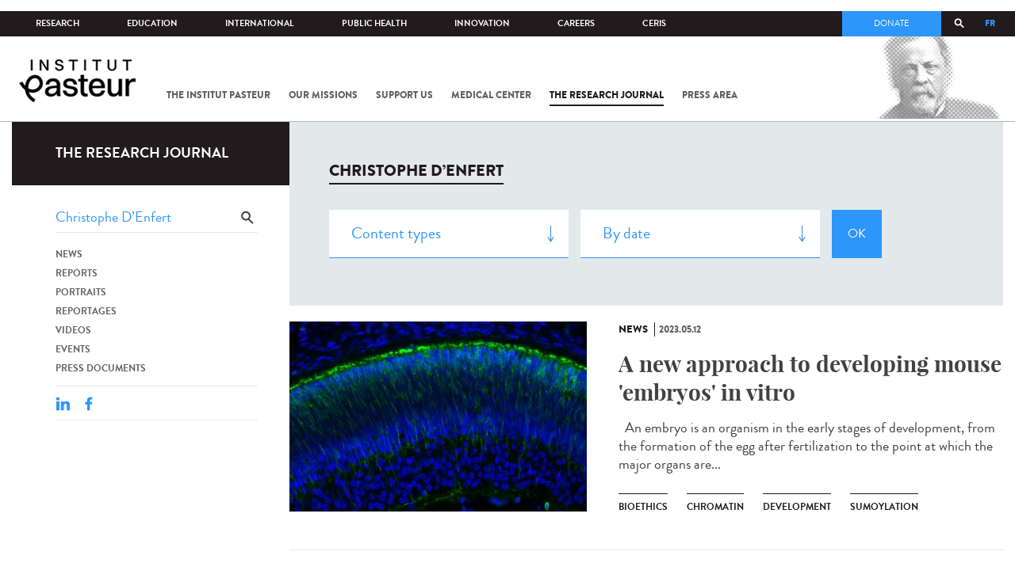

--- FILE ---
content_type: text/html; charset=utf-8
request_url: https://www.pasteur.fr/en/journal-de-recherche/recherche-jdr?search_api_views_fulltext=Christophe%20D%E2%80%99Enfert&language=fr&page=1
body_size: 19024
content:
<!DOCTYPE html>
<html lang="en-gb">

<head>
  <!--[if IE]><meta http-equiv="X-UA-Compatible" content="IE=edge" /><![endif]-->
  <meta charset="utf-8" />
<link rel="shortcut icon" href="https://www.pasteur.fr/sites/default/files/favicon-32x32_1.png" type="image/png" />
<link href="/sites/all/themes/custom/pasteur/assets/img/icons/apple-touch-icon-57x57.png" rel="apple-touch-icon-precomposed" sizes="57x57" />
<link href="/sites/all/themes/custom/pasteur/assets/img/icons/apple-touch-icon-72x72.png" rel="apple-touch-icon-precomposed" sizes="72x72" />
<link href="/sites/all/themes/custom/pasteur/assets/img/icons/apple-touch-icon-114x114.png" rel="apple-touch-icon-precomposed" sizes="114x114" />
<link href="/sites/all/themes/custom/pasteur/assets/img/icons/apple-touch-icon-144x144.png" rel="apple-touch-icon-precomposed" sizes="144x144" />
<link href="/sites/all/themes/custom/pasteur/assets/img/icons/apple-touch-icon.png" rel="apple-touch-icon-precomposed" />
<meta name="viewport" content="width=device-width, initial-scale=1.0" />
<meta name="viewport" content="width=device-width, initial-scale=1.0" />
<link rel="image_src" href="https://www.pasteur.fr/sites/default/files/partage_rs/jdr.jpg" />
<link rel="canonical" href="https://www.pasteur.fr/en/journal-de-recherche/recherche-jdr?language=fr" />
<link rel="shortlink" href="https://www.pasteur.fr/en/journal-de-recherche/recherche-jdr?language=fr" />
<meta property="og:site_name" content="Institut Pasteur" />
<meta property="og:type" content="article" />
<meta property="og:url" content="https://www.pasteur.fr/en/journal-de-recherche/recherche-jdr?language=fr" />
<meta property="og:title" content="Search" />
<meta property="og:image" content="https://www.pasteur.fr/sites/default/files/partage_rs/jdr.jpg" />
<meta property="og:image:url" content="https://www.pasteur.fr/sites/default/files/partage_rs/jdr.jpg" />
<meta name="twitter:card" content="summary_large_image" />
<meta name="twitter:url" content="https://www.pasteur.fr/en/journal-de-recherche/recherche-jdr?language=fr" />
<meta name="twitter:title" content="Search" />
<meta name="twitter:image" content="https://www.pasteur.fr/sites/default/files/partage_rs/jdr.jpg" />

  <title>Search | Page 2 | Institut Pasteur</title>

  <link type="text/css" rel="stylesheet" href="//www.pasteur.fr/sites/default/files/css/css_rEI_5cK_B9hB4So2yZUtr5weuEV3heuAllCDE6XsIkI.css" media="all" />
<link type="text/css" rel="stylesheet" href="//www.pasteur.fr/sites/default/files/css/css_Z5eWvWzvvhANwdiNzmy7HqC_LZTGbziZ41S9Z908K-A.css" media="all" />
<link type="text/css" rel="stylesheet" href="//www.pasteur.fr/sites/default/files/css/css_bO1lJShnUooPN-APlv666N6zLwb2EKszYlp3aAIizOw.css" media="all" />
<link type="text/css" rel="stylesheet" href="//www.pasteur.fr/sites/default/files/css/css_V9gSy0ZzpcPdAKHhZg6dg2g__XFpIu9Zi2akMmWuG2A.css" media="all" />
<link type="text/css" rel="stylesheet" href="//www.pasteur.fr/sites/default/files/css/css_rGYNA44EeOZx4FAUgjwE08WV0MmQNzgK4cHsLia25Eo.css" media="all" />
  <script type="text/javascript" src="//www.pasteur.fr/sites/default/files/js/js_o85igQrXSRiYXscgn6CVmoMnndGnqPdxAeIo_67JVOY.js"></script>
<script type="text/javascript" src="//www.pasteur.fr/sites/default/files/js/js_NEl3ghBOBE913oufllu6Qj-JVBepGcp5_0naDutkPA0.js"></script>
<script type="text/javascript" src="//www.pasteur.fr/sites/default/files/js/js_E6g_d69U9JBKpamBMeNW9qCAZJXxFF8j8LcE11lPB-Y.js"></script>
<script type="text/javascript" src="//www.pasteur.fr/sites/default/files/js/js_OtQaxsRqdTjlEM-UTTJHqnkJNyZ_XcKzj-1wlphSIRw.js"></script>
<script type="text/javascript">
<!--//--><![CDATA[//><!--
jQuery.extend(Drupal.settings, { "pathToTheme": "sites/all/themes/custom/pasteur" });
//--><!]]>
</script>
<script type="text/javascript" src="//www.pasteur.fr/sites/default/files/js/js_F7EDqQc0dOPZE1At8H1Irm8P-Ln41akZnOhxemxOlrY.js"></script>
<script type="text/javascript" src="//www.pasteur.fr/sites/default/files/js/js_uSn03wK9QP-8pMnrJUNnLY26LjUHdMaLjZtmhDMWz9E.js"></script>
<script type="text/javascript">
<!--//--><![CDATA[//><!--
jQuery.extend(Drupal.settings, {"basePath":"\/","pathPrefix":"en\/","setHasJsCookie":0,"ajaxPageState":{"theme":"pasteur","theme_token":"X25Bjdb8nWCvaSX_AiT9H1AWyoi7Z0d8zi-7vi80mDo","jquery_version":"1.10","js":{"public:\/\/minifyjs\/sites\/all\/libraries\/tablesaw\/dist\/stackonly\/tablesaw.stackonly.min.js":1,"public:\/\/minifyjs\/sites\/all\/libraries\/tablesaw\/dist\/tablesaw-init.min.js":1,"sites\/all\/themes\/custom\/pasteur\/assets\/js\/plugins\/contrib\/position.min.js":1,"sites\/all\/themes\/custom\/pasteur\/assets\/js\/plugins\/contrib\/jquery.tableofcontents.min.js":1,"sites\/all\/themes\/custom\/pasteur\/assets\/js\/app.domready.js":1,"sites\/all\/themes\/custom\/pasteur\/assets\/js\/app.ui.js":1,"sites\/all\/themes\/custom\/pasteur\/assets\/js\/app.ui.utils.js":1,"sites\/all\/themes\/custom\/pasteur\/assets\/js\/app.responsive.js":1,"sites\/all\/modules\/contrib\/jquery_update\/replace\/jquery\/1.10\/jquery.min.js":1,"public:\/\/minifyjs\/misc\/jquery-extend-3.4.0.min.js":1,"public:\/\/minifyjs\/misc\/jquery-html-prefilter-3.5.0-backport.min.js":1,"public:\/\/minifyjs\/misc\/jquery.once.min.js":1,"public:\/\/minifyjs\/misc\/drupal.min.js":1,"misc\/form-single-submit.js":1,"public:\/\/minifyjs\/misc\/ajax.min.js":1,"public:\/\/minifyjs\/sites\/all\/modules\/contrib\/jquery_update\/js\/jquery_update.min.js":1,"public:\/\/minifyjs\/sites\/all\/modules\/custom\/distrib\/fancy_file_delete\/js\/fancyfiledelete.min.js":1,"public:\/\/languages\/en-gb_fBUg7LRn9E5XMPQ4OUPkLqg6kyrzXAFIOz75vjHfTIw.js":1,"public:\/\/minifyjs\/sites\/all\/libraries\/colorbox\/jquery.colorbox-min.min.js":1,"public:\/\/minifyjs\/sites\/all\/modules\/contrib\/colorbox\/js\/colorbox.min.js":1,"public:\/\/minifyjs\/sites\/all\/modules\/contrib\/colorbox\/js\/colorbox_load.min.js":1,"public:\/\/minifyjs\/misc\/autocomplete.min.js":1,"public:\/\/minifyjs\/sites\/all\/modules\/custom\/distrib\/search_api_autocomplete\/search_api_autocomplete.min.js":1,"0":1,"public:\/\/minifyjs\/misc\/progress.min.js":1,"public:\/\/minifyjs\/sites\/all\/modules\/custom\/distrib\/colorbox_node\/colorbox_node.min.js":1,"public:\/\/minifyjs\/sites\/all\/modules\/custom\/distrib\/chosen\/chosen.min.js":1,"public:\/\/minifyjs\/sites\/all\/themes\/custom\/pasteur\/assets\/js\/lib\/modernizr.min.js":1,"public:\/\/minifyjs\/sites\/all\/themes\/custom\/pasteur\/assets\/js\/plugins\/contrib\/jquery.flexslider-min.min.js":1,"public:\/\/minifyjs\/sites\/all\/themes\/custom\/pasteur\/assets\/js\/plugins\/contrib\/scrollspy.min.js":1,"public:\/\/minifyjs\/sites\/all\/themes\/custom\/pasteur\/assets\/js\/plugins\/contrib\/chosen.jquery.min.js":1,"sites\/all\/themes\/custom\/pasteur\/assets\/js\/plugins\/contrib\/slick.min.js":1,"sites\/all\/themes\/custom\/pasteur\/assets\/js\/plugins\/contrib\/readmore.min.js":1,"sites\/all\/themes\/custom\/pasteur\/assets\/js\/plugins\/contrib\/lightgallery.min.js":1,"sites\/all\/themes\/custom\/pasteur\/assets\/js\/plugins\/contrib\/jquery.dotdotdot.min.js":1,"public:\/\/minifyjs\/sites\/all\/themes\/custom\/pasteur\/assets\/js\/plugins\/contrib\/printThis.min.js":1,"public:\/\/minifyjs\/sites\/all\/themes\/custom\/pasteur\/assets\/js\/plugins\/contrib\/jquery.shorten.1.0.min.js":1,"public:\/\/minifyjs\/sites\/all\/themes\/custom\/pasteur\/assets\/js\/plugins\/dev\/jquery.slidingPanel.min.js":1,"public:\/\/minifyjs\/sites\/all\/themes\/custom\/pasteur\/assets\/js\/plugins\/dev\/jquery.equalize.min.js":1,"public:\/\/minifyjs\/sites\/all\/themes\/custom\/pasteur\/assets\/js\/plugins\/dev\/jquery.togglePanel.min.js":1,"public:\/\/minifyjs\/sites\/all\/themes\/custom\/pasteur\/assets\/js\/plugins\/dev\/jquery.fixedElement.min.js":1,"public:\/\/minifyjs\/sites\/all\/themes\/custom\/pasteur\/assets\/js\/plugins\/dev\/jquery.menu-level.min.js":1,"public:\/\/minifyjs\/sites\/all\/themes\/custom\/pasteur\/assets\/js\/plugins\/dev\/colorbox_style.min.js":1,"sites\/all\/themes\/custom\/pasteur\/assets\/js\/lib\/datatables\/jquery.dataTables.min.js":1},"css":{"modules\/system\/system.base.css":1,"modules\/system\/system.messages.css":1,"sites\/all\/libraries\/chosen\/chosen.css":1,"sites\/all\/modules\/custom\/distrib\/chosen\/css\/chosen-drupal.css":1,"sites\/all\/libraries\/tablesaw\/dist\/stackonly\/tablesaw.stackonly.css":1,"sites\/all\/modules\/custom\/distrib\/colorbox_node\/colorbox_node.css":1,"modules\/comment\/comment.css":1,"sites\/all\/modules\/contrib\/date\/date_api\/date.css":1,"sites\/all\/modules\/contrib\/date\/date_popup\/themes\/datepicker.1.7.css":1,"modules\/field\/theme\/field.css":1,"modules\/node\/node.css":1,"modules\/user\/user.css":1,"sites\/all\/modules\/contrib\/views\/css\/views.css":1,"sites\/all\/modules\/contrib\/ctools\/css\/ctools.css":1,"sites\/all\/modules\/contrib\/panels\/css\/panels.css":1,"sites\/all\/modules\/custom\/distrib\/search_api_autocomplete\/search_api_autocomplete.css":1,"modules\/locale\/locale.css":1,"sites\/all\/themes\/custom\/pasteur\/assets\/css\/style.min.css":1,"sites\/all\/themes\/custom\/pasteur\/assets\/css\/colorbox_style.css":1,"sites\/all\/themes\/custom\/pasteur\/assets\/js\/lib\/datatables\/jquery.dataTables.min.css":1}},"colorbox":{"opacity":"0.85","current":"{current} of {total}","previous":"\u00ab Prev","next":"Next \u00bb","close":"Close","maxWidth":"98%","maxHeight":"98%","fixed":true,"mobiledetect":true,"mobiledevicewidth":"480px","specificPagesDefaultValue":"admin*\nimagebrowser*\nimg_assist*\nimce*\nnode\/add\/*\nnode\/*\/edit\nprint\/*\nprintpdf\/*\nsystem\/ajax\nsystem\/ajax\/*"},"chosen":{"selector":"select#edit-menu-parent, select#edit-parent","minimum_single":10,"minimum_multiple":10,"minimum_width":200,"options":{"disable_search":false,"disable_search_threshold":10,"search_contains":true,"placeholder_text_multiple":"Choose some options","placeholder_text_single":"Choose an option","no_results_text":"No results match","inherit_select_classes":true}},"urlIsAjaxTrusted":{"\/en\/journal-de-recherche\/recherche-jdr?language=fr":true,"\/en\/journal-de-recherche\/recherche-jdr?search_api_views_fulltext=Christophe%20D%E2%80%99Enfert\u0026language=fr\u0026page=1":true},"facetapi":{"view_args":{"pst_search_jdr:page":[]},"exposed_input":{"pst_search_jdr:page":{"type":"All","search_api_views_fulltext":"Christophe D\u2019Enfert","sort_by":"created","sort_order":"DESC"}},"view_path":{"pst_search_jdr:page":"journal-de-recherche\/recherche-jdr"},"view_dom_id":{"pst_search_jdr:page":"660384573cf6677ba17a790eca3d0aca"}},"better_exposed_filters":{"views":{"pst_search_jdr":{"displays":{"page":{"filters":{"type":{"required":false},"search_api_views_fulltext":{"required":false}}}}}}},"search_api_autocomplete":{"search_api_page_global_search":{"custom_path":true}},"colorbox_node":{"width":"600px","height":"600px"}});
//--><!]]>
</script>

  <div class="block block-block block-block-41">

            
    <div class="content">
        <p><meta property="fb:pages" content="492173710794876" /></p>
    </div>
</div>

</head>
<body class="html not-front not-logged-in no-sidebars page-journal-de-recherche page-journal-de-recherche-recherche-jdr i18n-en-gb page-search-jdr"  data-spy="scroll" data-target="#toc" data-offset="0">
<!-- Google Tag Manager -->
<noscript><iframe src="//www.googletagmanager.com/ns.html?id=GTM-KJSH3X" height="0" width="0" style="display:none;visibility:hidden"></iframe></noscript>
<script type="text/javascript">(function(w,d,s,l,i){w[l]=w[l]||[];w[l].push({'gtm.start':new Date().getTime(),event:'gtm.js'});var f=d.getElementsByTagName(s)[0];var j=d.createElement(s);var dl=l!='dataLayer'?'&l='+l:'';j.src='//www.googletagmanager.com/gtm.js?id='+i+dl;j.type='text/javascript';j.async=true;f.parentNode.insertBefore(j,f);})(window,document,'script','dataLayer','GTM-KJSH3X');</script>
<!-- End Google Tag Manager -->

  <div id="top" class="outer-wrap" >

        

<!--Sliding panel-->
<section id="sliding-panel" class="sp--panel">
  <div class="panel-inner">
    <header>
      <button type="button" id="btn--close" class="btn--close" title="Close"><span>Close</span></button>

      <ul class="language-switcher-locale-url"><li class="en-gb first active"><a href="/en/journal-de-recherche/recherche-jdr?language=fr" class="language-link active" xml:lang="en-gb">EN</a></li>
<li class="fr last"><a href="/fr/journal-de-recherche/recherche-jdr?language=fr" class="language-link" xml:lang="fr">FR</a></li>
</ul>      <a href="/en?language=fr" class="burger__logo"><img src="https://www.pasteur.fr/sites/default/files/logo_ppal_bas.png" alt="Home" title="Home" /></a>
    </header>

    <div class="panel__content">

      <div class="search__form">
        <form class="form--search_api_page_search_form_global_search" action="/en/journal-de-recherche/recherche-jdr?search_api_views_fulltext=Christophe%20D%E2%80%99Enfert&amp;language=fr&amp;page=1" method="post" id="search-api-page-search-form-global-search--2" accept-charset="UTF-8"><div><div class="form-item form-type-textfield form-item-keys-1">
  <label class="element-invisible" for="edit-keys-1--2">Enter your keywords </label>
 <input placeholder="Search" class="auto_submit form-text form-autocomplete" data-search-api-autocomplete-search="search_api_page_global_search" type="text" id="edit-keys-1--2" name="keys_1" value="" size="15" maxlength="128" /><input type="hidden" id="edit-keys-1--2-autocomplete" value="https://www.pasteur.fr/en/pasteur_autocomplete?machine_name=search_api_page_global_search&amp;language=fr" disabled="disabled" class="autocomplete" />
</div>
<input type="hidden" name="id" value="1" />
<input type="submit" id="edit-submit-1--2" name="op" value="Search" class="form-submit" /><input type="hidden" name="form_build_id" value="form-OdK8ozQ4VvUnpQ6HQ5J_OAwAutTVACQp7m328SSwc10" />
<input type="hidden" name="form_id" value="search_api_page_search_form_global_search" />
</div></form>      </div>

      <div class="panel__main panel__levels">
        <ul class="menu"><li class="first expanded"><a href="/en/institut-pasteur?language=fr">The Institut Pasteur</a><ul class="menu"><li class="first leaf"><a href="/en/home/institut-pasteur/about-institut-pasteur?language=fr">About Institut Pasteur</a></li>
<li class="collapsed"><a href="/en/institut-pasteur/our-commitments?language=fr">Our commitments</a></li>
<li class="collapsed"><a href="/en/institut-pasteur/our-governance?language=fr">Our governance</a></li>
<li class="collapsed"><a href="/en/institut-pasteur/history?language=fr">History</a></li>
<li class="last collapsed"><a href="/en/institut-pasteur/museum?language=fr">Museum</a></li>
</ul></li>
<li class="expanded"><a href="/en/our-missions?language=fr">Our missions</a><ul class="menu"><li class="first collapsed"><a href="/en/our-missions/research?language=fr">Research</a></li>
<li class="leaf"><a href="/en/our-missions/education?language=fr">Education</a></li>
<li class="leaf"><a href="/en/our-missions/health?language=fr">Health</a></li>
<li class="leaf"><a href="/en/our-missions/innovation-and-technology-transfer?language=fr">Innovation and technology transfer</a></li>
<li class="last collapsed"><a href="/en/our-missions/pasteur-2030?language=fr">Pasteur 2030</a></li>
</ul></li>
<li class="expanded"><a href="/en/support-us?language=fr">Support us</a><ul class="menu"><li class="first collapsed"><a href="/en/support-us/how-support-us?language=fr">How to support us</a></li>
<li class="leaf"><a href="/en/support-us/why-support-us?language=fr">Why support us?</a></li>
<li class="leaf"><a href="/en/support-us/we-need-you?language=fr">We need you</a></li>
<li class="leaf"><a href="/en/support-us/donor-faq?language=fr">Donor FAQ</a></li>
<li class="last leaf"><a href="https://don.pasteur.fr/espacedonateur" target="_blank">Donor area</a></li>
</ul></li>
<li class="expanded"><a href="/en/medical-center?language=fr">Medical Center</a><ul class="menu"><li class="first last leaf"><a href="/en/medical-center/disease-sheets?language=fr">Disease sheets</a></li>
</ul></li>
<li class="expanded"><a href="/en/research-journal?language=fr">The research journal</a><ul class="menu"><li class="first leaf"><a href="/en/journal-de-recherche/recherche-jdr?language=fr" class="hide active">Find in journal</a></li>
<li class="collapsed"><a href="/en/dossiers-jdr?language=fr">Reports</a></li>
<li class="collapsed"><a href="/en/actualites-jdr?language=fr">News</a></li>
<li class="collapsed"><a href="/en/evenements-jdr?language=fr">Events</a></li>
<li class="collapsed"><a href="/en/portraits-jdr?language=fr">Portraits</a></li>
<li class="collapsed"><a href="/en/reportages-jdr?language=fr">Reportages</a></li>
<li class="collapsed"><a href="/en/videos-jdr?language=fr">Videos</a></li>
<li class="last collapsed"><a href="/en/presse-jdr?language=fr">Press documents</a></li>
</ul></li>
<li class="expanded"><a href="/en/press-area?language=fr">Press area</a><ul class="menu"><li class="first collapsed"><a href="/en/search-press?language=fr">Press documents</a></li>
<li class="last collapsed"><a href="/en/press-area/resources-media?language=fr">Resources for medias</a></li>
</ul></li>
<li class="last expanded visually-hidden"><a href="/en/all-sars-cov-2-covid-19-institut-pasteur?language=fr">All SARS-CoV-2 / COVID-19 from the Institut Pasteur</a><ul class="menu"><li class="first leaf"><a href="/en/home/all-sars-cov-2-covid-19-institut-pasteur/our-sars-cov-2-research-projects?language=fr">Our Sars-Cov-2 research projects</a></li>
<li class="leaf"><a href="/en/news-covid-19?language=fr">All our COVID-19 news</a></li>
<li class="leaf"><a href="/en/fiche-maladie-redirect-sars-cov-2-covid-19?language=fr">Our Covid-19 disease fact sheet</a></li>
<li class="last leaf"><a href="/en/home/research-journal/news/coronavirus-institut-pasteur-warns-against-false-information-circulating-social-media?language=fr">Our response to fake news</a></li>
</ul></li>
</ul>      </div>

      <div class="panel__supheader-menu panel__levels">
        <ul class="menu"><li class="first expanded"><a href="/en?language=fr">Home</a><ul class="menu"><li class="first collapsed"><a href="/en/institut-pasteur?language=fr">The Institut Pasteur</a></li>
<li class="collapsed"><a href="/en/our-missions?language=fr">Our missions</a></li>
<li class="collapsed"><a href="/en/support-us?language=fr">Support us</a></li>
<li class="collapsed"><a href="/en/medical-center?language=fr">Medical Center</a></li>
<li class="collapsed"><a href="/en/research-journal?language=fr">The research journal</a></li>
<li class="collapsed"><a href="/en/press-area?language=fr">Press area</a></li>
<li class="last collapsed visually-hidden"><a href="/en/all-sars-cov-2-covid-19-institut-pasteur?language=fr">All SARS-CoV-2 / COVID-19 from the Institut Pasteur</a></li>
</ul></li>
<li class="leaf"><a href="https://research.pasteur.fr/en/" target="_blank">Research</a></li>
<li class="expanded"><a href="/en/education?language=fr">Education</a><ul class="menu"><li class="first collapsed"><a href="/en/education/education-center?language=fr">Education center</a></li>
<li class="collapsed"><a href="/en/education/our-programs-and-courses?language=fr">Programs and courses</a></li>
<li class="collapsed"><a href="/en/housing-paris?language=fr">Housing in Paris</a></li>
<li class="last leaf"><a href="/en/education/news?language=fr">News</a></li>
</ul></li>
<li class="expanded"><a href="/en/international?language=fr">International</a><ul class="menu"><li class="first leaf"><a href="/en/international/our-international-cooperation?language=fr">Cooperation</a></li>
<li class="leaf"><a href="/en/international/international-programs?language=fr">International programs</a></li>
<li class="leaf"><a href="/en/international/international-calls?language=fr">International calls</a></li>
<li class="leaf"><a href="/en/education/fellowships-and-mobility-aids?language=fr">Fellowships and mobility</a></li>
<li class="leaf"><a href="/en/international/pasteur-network?language=fr">Pasteur Network</a></li>
<li class="last leaf"><a href="/en/recherche-actualites?field_thematiques=294&amp;language=fr">News</a></li>
</ul></li>
<li class="expanded"><a href="/en/public-health?language=fr">Public Health</a><ul class="menu"><li class="first leaf"><a href="/en/public-health/biological-resource-center?language=fr">Biological Resource Center (CRBIP)</a></li>
<li class="leaf"><a href="/en/public-health/emerging-animal-pathogens-humans?language=fr">CCOMSA</a></li>
<li class="last leaf"><a href="/en/public-health/european-consortium-zoonotic-and-emerging-viruses-eurl-ph-erzv?language=fr">EURL-PH-ERZV</a></li>
</ul></li>
<li class="expanded"><a href="/en/innovation?language=fr">Innovation</a><ul class="menu"><li class="first collapsed"><a href="/en/innovation/about-us?language=fr">About us</a></li>
<li class="collapsed"><a href="/en/innovation/industry-partnerships?language=fr">Industry Partnerships</a></li>
<li class="collapsed"><a href="/en/innovation/investor-partnerships?language=fr">Investor Partnerships</a></li>
<li class="leaf"><a href="/en/innovation/carnot-label?language=fr">The Carnot Label</a></li>
<li class="last collapsed"><a href="/en/innovation/news?language=fr">News</a></li>
</ul></li>
<li class="expanded"><a href="/en/careers?language=fr">Careers</a><ul class="menu"><li class="first leaf"><a href="/en/jobs-search?language=fr">Our job offers</a></li>
<li class="leaf"><a href="/en/careers/when-you-arrive?language=fr">When you arrive</a></li>
<li class="leaf"><a href="/en/careers/why-join-us?language=fr">Why join us?</a></li>
<li class="leaf"><a href="/en/careers/campus?language=fr">Campus</a></li>
<li class="last leaf"><a href="/en/careers/pasteurians-and-institut-pasteur-alumni-network?language=fr">Pasteurians and Alumni Network</a></li>
</ul></li>
<li class="last expanded"><a href="/en/scientific-information-resources-center-ceris?language=fr">CeRIS</a><ul class="menu"><li class="first leaf"><a href="/en/ceris/archives?language=fr">Archives</a></li>
<li class="leaf"><a href="/en/ceris/library?language=fr">Library</a></li>
<li class="leaf"><a href="https://phototheque.pasteur.fr/">Picture Library</a></li>
<li class="last leaf"><a href="/en/ceris/scientific-publications?language=fr">Scientific publications</a></li>
</ul></li>
</ul>      </div>

      <div class="panel__supheader-don">
              </div>

      <div class="panel__networks">
        <ul class="menu"><li class="first leaf"><a href="https://www.linkedin.com/company/institut-pasteur/posts/?feedView=all" class="suivre_pasteur_linkedin" target="_blank">Suivre l&#039;Institut Pasteur sur LinkedIn</a></li>
<li class="leaf"><a href="https://bsky.app/profile/pasteur.fr" class="suivre_pasteur_bluesky" target="_blank">Suivre l&#039;Institut Pasteur sur Bluesky</a></li>
<li class="leaf"><a href="https://www.facebook.com/InstitutPasteur" class="suivre_pasteur_facebook" target="_blank">Suivre l&#039;Institut Pasteur sur Facebook</a></li>
<li class="leaf"><a href="https://www.instagram.com/institut.pasteur/" class="suivre_pasteur_instagram" target="_blank">Suivre l&#039;Institut Pasteur sur Instagram</a></li>
<li class="last leaf"><a href="https://www.youtube.com/user/institutpasteurvideo" class="suivre_pasteur_youtube" target="_blank">Suivre l&#039;Institut Pasteur sur Youtube</a></li>
</ul>      </div>

    </div>
  </div>
</section>


<div class="site breadcrumb--dark breadcrumb--jdr" id="site">

  
  <header class="main-header" role="banner">
    <div class="main-header__inner">

        
        <div class="header__top">
            <div class="inner-wrap">
                <ul id="menu-supheader" class="links inline clearfix menu--sup-header"><li class="menu-2 active-trail first"><a href="/en?language=fr" class="active-trail">Home</a></li>
<li class="menu-83"><a href="https://research.pasteur.fr/en/" target="_blank">Research</a></li>
<li class="menu-85"><a href="/en/education?language=fr">Education</a></li>
<li class="menu-63"><a href="/en/international?language=fr">International</a></li>
<li class="menu-4588"><a href="/en/public-health?language=fr">Public Health</a></li>
<li class="menu-17940"><a href="/en/innovation?language=fr">Innovation</a></li>
<li class="menu-59"><a href="/en/careers?language=fr">Careers</a></li>
<li class="menu-15576 last"><a href="/en/scientific-information-resources-center-ceris?language=fr">CeRIS</a></li>
</ul>                <div class="locale-block">
                  <ul class="language-switcher-locale-url"><li class="en-gb first active"><a href="/en/journal-de-recherche/recherche-jdr?language=fr" class="language-link active" xml:lang="en-gb">EN</a></li>
<li class="fr last"><a href="/fr/journal-de-recherche/recherche-jdr?language=fr" class="language-link" xml:lang="fr">FR</a></li>
</ul>                </div>
                <button type="button" class="search__trigger"><span></span></button>                <div class="menu--sup-header-don">
                    <ul><li class="first last leaf"><a href="https://faireundon.pasteur.fr/">Donate</a></li>
</ul>                </div>
            </div><!--/inner-wrap-->
        </div><!--/header__top-->


        <div class="inner-wrap">
            <div class="header__middle">


                <button type="button" id="burger" class="burger"
                        title="Open nav"><span
                        class="burger__icon"></span> <span class="burger__text">Menu</span>
                </button>

                                    <div class="don-header">
                                            </div>
                
                                    <div class="header__logo-wrapper">
                        <a href="/en?language=fr"
                           title="Home" rel="home">
                            <img src="https://www.pasteur.fr/sites/default/files/logo_ppal_bas.png"
                                 alt="Home"/>
                        </a>
                    </div>
                
                                    <div class="header__nav">
                    <nav class="main-nav" role="navigation">
                            <ul id="main-menu" class="links inline clearfix main-menu"><li class="menu-4 first"><a href="/en/institut-pasteur?language=fr">The Institut Pasteur</a></li>
<li class="menu-6"><a href="/en/our-missions?language=fr">Our missions</a></li>
<li class="menu-8"><a href="/en/support-us?language=fr">Support us</a></li>
<li class="menu-17"><a href="/en/medical-center?language=fr">Medical Center</a></li>
<li class="menu-38 active-trail"><a href="/en/research-journal?language=fr" class="active-trail">The research journal</a></li>
<li class="menu-1736"><a href="/en/press-area?language=fr">Press area</a></li>
<li class="menu-17227 visually-hidden last"><a href="/en/all-sars-cov-2-covid-19-institut-pasteur?language=fr">All SARS-CoV-2 / COVID-19 from the Institut Pasteur</a></li>
</ul>                    </nav>
                </div>
                        </div><!--/header__middle-->
        </div>


                    <nav class="secondary-nav" role="navigation">
                <div class="inner-wrap">
                    <ul id="secondary-menu" class="links inline clearfix main-menu"><li class="menu-89 active-trail first active"><a href="/en/journal-de-recherche/recherche-jdr?language=fr" class="hide active-trail active">Find in journal</a></li>
<li class="menu-45"><a href="/en/dossiers-jdr?language=fr">Reports</a></li>
<li class="menu-52"><a href="/en/actualites-jdr?language=fr">News</a></li>
<li class="menu-53"><a href="/en/evenements-jdr?language=fr">Events</a></li>
<li class="menu-14449"><a href="/en/portraits-jdr?language=fr">Portraits</a></li>
<li class="menu-14443"><a href="/en/reportages-jdr?language=fr">Reportages</a></li>
<li class="menu-14437"><a href="/en/videos-jdr?language=fr">Videos</a></li>
<li class="menu-123 last"><a href="/en/presse-jdr?language=fr">Press documents</a></li>
</ul>                </div>
            </nav>
            </div><!--/main-header__inner-->
    <div class="search__form">
        <form class="form--search_api_page_search_form_global_search" action="/en/journal-de-recherche/recherche-jdr?search_api_views_fulltext=Christophe%20D%E2%80%99Enfert&amp;language=fr&amp;page=1" method="post" id="search-api-page-search-form-global-search" accept-charset="UTF-8"><div><div class="form-item form-type-textfield form-item-keys-1">
  <label class="element-invisible" for="edit-keys-1">Enter your keywords </label>
 <input placeholder="Search" class="auto_submit form-text form-autocomplete" data-search-api-autocomplete-search="search_api_page_global_search" type="text" id="edit-keys-1" name="keys_1" value="" size="15" maxlength="128" /><input type="hidden" id="edit-keys-1-autocomplete" value="https://www.pasteur.fr/en/pasteur_autocomplete?machine_name=search_api_page_global_search&amp;language=fr" disabled="disabled" class="autocomplete" />
</div>
<input type="hidden" name="id" value="1" />
<input type="submit" id="edit-submit-1" name="op" value="Search" class="form-submit" /><input type="hidden" name="form_build_id" value="form-PNO72Xa3E5XyvzgjP54qHoTwr6nkE9htjJSLbLtH0qc" />
<input type="hidden" name="form_id" value="search_api_page_search_form_global_search" />
</div></form>    </div>
</header>
    <div class="inner-wrap">

          <nav role="navigation" class="breadcrumb"><div class="breadcrumb-label" id="breadcrumb-label">You are here</div><div aria-labelledby="breadcrumb-label"><span><a href="/en?language=fr">Home</a></span><span><a href="/en/research-journal?language=fr">The research journal</a></span><span><span class="crumbs-current-page">Find in journal</span></span></div></nav>    
    
    <div id="main-wrapper" class="page">

      <div id="main">


        <div id="content" class="main-content">
          <div class="section">
            <main role="main">

                                                                                      <div class="tabs">
                                  </div>
                                          
              <div class="main__inner">

                
                  <div class="region region-content">
    <div class="block block-pst-jdr-blocks block-pst-jdr-blocks-jdr-sidebar">

            
    <div class="content">
        
<div class="toc-jdr-wrap">

  <div class="jdr__stamp">
    <a href="/en/research-journal?language=fr">The research journal</a>  </div>

  <div class="toc-jdr-inner">

    <div class="jdr-search-form">
      <form class="form--pst_jdr_blocks_jdr_search_fulltext_form" action="/en/journal-de-recherche/recherche-jdr?search_api_views_fulltext=Christophe%20D%E2%80%99Enfert&amp;language=fr&amp;page=1" method="post" id="pst-jdr-blocks-jdr-search-fulltext-form" accept-charset="UTF-8"><div><div class="form-item form-type-textfield form-item-search-api-views-fulltext">
 <input class="jdr-fulltext-search-input form-text" placeholder="Find in Research Journal" type="text" id="edit-search-api-views-fulltext" name="search_api_views_fulltext" value="Christophe D’Enfert" size="60" maxlength="128" />
</div>
<input type="submit" id="edit-jdr-middle-submit" name="op" value="OK" class="form-submit" /><input type="hidden" name="form_build_id" value="form-hJh0937McCDve6mvvxmvsvWoYl94y97AMoVb78HZJpQ" />
<input type="hidden" name="form_id" value="pst_jdr_blocks_jdr_search_fulltext_form" />
</div></form>    </div>
    <div class="jdr-menu"><div class="menu-item"><a href="/en/actualites-jdr?language=fr">News</a></div><div class="menu-item"><a href="/en/dossiers-jdr?language=fr">Reports</a></div><div class="menu-item"><a href="/en/portraits-jdr?language=fr">Portraits</a></div><div class="menu-item"><a href="/en/reportages-jdr?language=fr">Reportages</a></div><div class="menu-item"><a href="/en/videos-jdr?language=fr">Videos</a></div><div class="menu-item"><a href="/en/evenements-jdr?language=fr">Events</a></div><div class="menu-item"><a href="/en/presse-jdr?language=fr">Press documents</a></div></div>
    <div class="hide-print">
      <div class="tools">
  <button type="button"
          class="btn--print">Print</button>
  <span class="tools__sep">|</span>

  <div class="share">
    <div class="share__title">Share</div>
              <div class="service-links">
        <a href="http://www.linkedin.com/shareArticle?mini=true&amp;url=https://www.pasteur.fr//en/journal-de-recherche/recherche-jdr?search_api_views_fulltext=Christophe%20D%E2%80%99Enfert&language=fr&page=1&amp;title=https://www.pasteur.fr//en/journal-de-recherche/recherche-jdr?search_api_views_fulltext=Christophe%20D%E2%80%99Enfert&language=fr&page=1&amp;summary=&amp;source=Institut Pasteur"
          title="Publier cet article sur LinkedIn."
          class="service-links-linkedin" rel="nofollow" target="_blank"><img
            typeof="foaf:Image"
            src="/sites/all/themes/custom/pasteur/assets/img/share/linkedin.png"
            alt="LinkedIn logo"/>
        </a>
        <a href="http://www.facebook.com/sharer.php?u=https://www.pasteur.fr//en/journal-de-recherche/recherche-jdr?search_api_views_fulltext=Christophe%20D%E2%80%99Enfert&language=fr&page=1&amp;t=Find in journal"
          title="Partager sur Facebook" class="service-links-facebook"
          rel="nofollow" target="_blank">
          <img typeof="foaf:Image" src="/sites/all/themes/custom/pasteur/assets/img/share/facebook.png" alt="Facebook logo"/></a>
      </div>
      </div>

</div><!--/tools-->
    </div>
    
    
  </div>

</div><!--/toc-jdr-wrap-->
    </div>
</div>
<div class="current-search"><div class="content"><h2>Christophe D’Enfert</h2><div class="block block-pst-jdr-blocks block-pst-jdr-blocks-jdr-search-filters">

            
    <div class="content">
        <form class="form--pst_jdr_blocks_jdr_search_filters_form" action="/en/journal-de-recherche/recherche-jdr?search_api_views_fulltext=Christophe%20D%E2%80%99Enfert&amp;language=fr&amp;page=1" method="post" id="pst-jdr-blocks-jdr-search-filters-form" accept-charset="UTF-8"><div><div class="form-item form-type-select form-item-type">
 <select id="edit-type" name="type" class="form-select"><option value="" selected="selected">Content types</option><option value="pst_actualite">News</option></select>
</div>
<div class="form-item form-type-select form-item-search-api-date">
 <select class="date-sapi-input form-select" id="edit-search-api-date" name="search_api_date"><option value="" selected="selected">By date</option><option value="DESC">Newer to older</option><option value="ASC">Older to newer</option></select>
</div>
<input type="submit" id="edit-jdr-middle-submit" name="op" value="OK" class="form-submit" /><input type="hidden" name="form_build_id" value="form-iTKzI0CF5RuKf0MWM3gBjeR8SCS6Wtzj-xxxbG_I9Uk" />
<input type="hidden" name="form_id" value="pst_jdr_blocks_jdr_search_filters_form" />
</div></form>    </div>
</div>
</div></div><div class="block block-system block-system-main">

            
    <div class="content">
        <div class="view view-pst-search-jdr view-id-pst_search_jdr view-display-id-page view-dom-id-660384573cf6677ba17a790eca3d0aca">
        
  
  
      <div class="view-content">
        <div class="views-row views-row-1 views-row-odd views-row-first pst-actualite">
      
  <div class="views-field views-field-field-image">        <span class="field-content"><a href="/en/research-journal/news/new-approach-developing-mouse-embryos-vitro?language=fr"><img typeof="foaf:Image" src="https://www.pasteur.fr/sites/default/files/styles/teaser_-_fiche_maladie/public/institutpasteur_13367.jpg?itok=wmJkivIp" width="375" height="240" alt="Coloration d&#039;un oeil embryonnaire de souris - Institut Pasteur" title="Coloration d&#039;un oeil embryonnaire de souris - Institut Pasteur" /></a></span>  </div>  
  <div class="views-field views-field-type">        <span class="field-content">News</span>  </div>  
  <div class="views-field views-field-field-date">        <span class="field-content"><span class="date-display-single" property="dc:date" datatype="xsd:dateTime" content="2023-05-12T00:00:00+02:00">2023.05.12</span></span>  </div>  
  <div class="views-field views-field-title">        <span class="field-content"><a href="/en/research-journal/news/new-approach-developing-mouse-embryos-vitro?language=fr">A new approach to developing mouse &#039;embryos&#039; in vitro</a></span>  </div>  
  <div class="views-field views-field-body">        <span class="field-content"> 
An embryo is an organism in the early stages of development, from the formation of the egg after fertilization to the point at which the major organs are...</span>  </div>  
  <div class="views-field views-field-field-mots-cles">        <span class="field-content"><a href="/en/journal-de-recherche/recherche-jdr?search_api_views_fulltext=Bioethics&amp;language=fr" class="active">Bioethics</a><a href="/en/journal-de-recherche/recherche-jdr?search_api_views_fulltext=chromatin&amp;language=fr" class="active">chromatin</a><a href="/en/journal-de-recherche/recherche-jdr?search_api_views_fulltext=Development&amp;language=fr" class="active">Development</a><a href="/en/journal-de-recherche/recherche-jdr?search_api_views_fulltext=SUMOylation&amp;language=fr" class="active">SUMOylation</a></span>  </div>  </div>
  <div class="views-row views-row-2 views-row-even pst-actualite">
      
  <div class="views-field views-field-field-image">        <span class="field-content"><a href="/en/research-journal/news/bacterium-causing-legionellosis-modifies-electrochemical-potential-host-mitochondria-better?language=fr"><img typeof="foaf:Image" src="https://www.pasteur.fr/sites/default/files/styles/teaser_-_fiche_maladie/public/striking_image_escoll.jpg?itok=h1aRTk0v" width="375" height="240" alt="Institut Pasteur" title="Institut Pasteur" /></a></span>  </div>  
  <div class="views-field views-field-type">        <span class="field-content">News</span>  </div>  
  <div class="views-field views-field-field-date">        <span class="field-content"><span class="date-display-single" property="dc:date" datatype="xsd:dateTime" content="2022-01-11T00:00:00+01:00">2022.01.11</span></span>  </div>  
  <div class="views-field views-field-title">        <span class="field-content"><a href="/en/research-journal/news/bacterium-causing-legionellosis-modifies-electrochemical-potential-host-mitochondria-better?language=fr">The bacterium causing legionellosis modifies the electrochemical potential of host mitochondria to better replicate</a></span>  </div>  
  <div class="views-field views-field-body">        <span class="field-content"> 
L. pneumophila is a bacterial pathogen that causes a severe pneumonia called Legionellosis, which is often fatal when not treated promptly. In France,...</span>  </div>  
  <div class="views-field views-field-field-mots-cles">        <span class="field-content"><a href="/en/journal-de-recherche/recherche-jdr?search_api_views_fulltext=Legionella&amp;language=fr" class="active">Legionella</a><a href="/en/journal-de-recherche/recherche-jdr?search_api_views_fulltext=mitochondria&amp;language=fr" class="active">mitochondria</a><a href="/en/journal-de-recherche/recherche-jdr?search_api_views_fulltext=biochemistry&amp;language=fr" class="active">biochemistry</a></span>  </div>  </div>
  <div class="views-row views-row-3 views-row-odd pst-actualite">
      
  <div class="views-field views-field-field-image">        <span class="field-content"><a href="/en/research-journal/news/evolutionary-history-latin-americans-unveiled?language=fr"><img typeof="foaf:Image" src="https://www.pasteur.fr/sites/default/files/styles/teaser_-_fiche_maladie/public/adobestock_306892111-min.jpeg?itok=y9fx2Uyp" width="375" height="240" alt="génétique populations copyright AdobeStock" title="génétique populations copyright AdobeStock" /></a></span>  </div>  
  <div class="views-field views-field-type">        <span class="field-content">News</span>  </div>  
  <div class="views-field views-field-field-date">        <span class="field-content"><span class="date-display-single" property="dc:date" datatype="xsd:dateTime" content="2022-05-20T00:00:00+02:00">2022.05.20</span></span>  </div>  
  <div class="views-field views-field-title">        <span class="field-content"><a href="/en/research-journal/news/evolutionary-history-latin-americans-unveiled?language=fr">The evolutionary history of Latin Americans unveiled</a></span>  </div>  
  <div class="views-field views-field-body">        <span class="field-content"> 
New genetic analyses of Latin Americans have revealed numerous insights into how indigenous peoples evolved before European contact, and how their genetics...</span>  </div>  
  <div class="views-field views-field-field-mots-cles">        <span class="field-content"><a href="/en/journal-de-recherche/recherche-jdr?search_api_views_fulltext=Population%20genetics&amp;language=fr" class="active">Population genetics</a><a href="/en/journal-de-recherche/recherche-jdr?search_api_views_fulltext=latin%20american&amp;language=fr" class="active">latin american</a><a href="/en/journal-de-recherche/recherche-jdr?search_api_views_fulltext=immunity&amp;language=fr" class="active">immunity</a><a href="/en/journal-de-recherche/recherche-jdr?search_api_views_fulltext=adaptation&amp;language=fr" class="active">adaptation</a><a href="/en/journal-de-recherche/recherche-jdr?search_api_views_fulltext=s%C3%A9lection&amp;language=fr" class="active">sélection</a></span>  </div>  </div>
  <div class="views-row views-row-4 views-row-even pst-actualite">
      
  <div class="views-field views-field-field-image">        <span class="field-content"><a href="/en/research-journal/news/bacterium-produces-contact-dependent-antibiotic-molecule?language=fr"><img typeof="foaf:Image" src="https://www.pasteur.fr/sites/default/files/styles/teaser_-_fiche_maladie/public/institutpasteur_i03052.jpg?itok=RTk6uqf3" width="375" height="240" alt="Listeria copyright Institut Pasteur" title="Listeria copyright Institut Pasteur" /></a></span>  </div>  
  <div class="views-field views-field-type">        <span class="field-content">News</span>  </div>  
  <div class="views-field views-field-field-date">        <span class="field-content"><span class="date-display-single" property="dc:date" datatype="xsd:dateTime" content="2021-10-19T00:00:00+02:00">2021.10.19</span></span>  </div>  
  <div class="views-field views-field-title">        <span class="field-content"><a href="/en/research-journal/news/bacterium-produces-contact-dependent-antibiotic-molecule?language=fr">A bacterium produces a contact-dependent antibiotic molecule</a></span>  </div>  
  <div class="views-field views-field-body">        <span class="field-content"> 
Although everyone knows about antibiotics, which we take to tackle bacterial infections, we tend not to realize that some bacteria are capable of producing...</span>  </div>  
  <div class="views-field views-field-field-mots-cles">        <span class="field-content"><a href="/en/journal-de-recherche/recherche-jdr?search_api_views_fulltext=Listeria%20monocytogenes&amp;language=fr" class="active">Listeria monocytogenes</a><a href="/en/journal-de-recherche/recherche-jdr?search_api_views_fulltext=Bacteria&amp;language=fr" class="active">Bacteria</a><a href="/en/journal-de-recherche/recherche-jdr?search_api_views_fulltext=antibiotics&amp;language=fr" class="active">antibiotics</a></span>  </div>  </div>
  <div class="views-row views-row-5 views-row-odd pst-actualite">
      
  <div class="views-field views-field-field-image">        <span class="field-content"><a href="/en/research-journal/news/coronafish-new-method-studying-sars-cov-2-and-detecting-its-presence-body?language=fr"><img typeof="foaf:Image" src="https://www.pasteur.fr/sites/default/files/styles/teaser_-_fiche_maladie/public/institutpasteur_62018.jpg?itok=jLmJ59Cy" width="375" height="240" alt="Institut Pasteur" title="Institut Pasteur" /></a></span>  </div>  
  <div class="views-field views-field-type">        <span class="field-content">News</span>  </div>  
  <div class="views-field views-field-field-date">        <span class="field-content"><span class="date-display-single" property="dc:date" datatype="xsd:dateTime" content="2022-02-01T00:00:00+01:00">2022.02.01</span></span>  </div>  
  <div class="views-field views-field-title">        <span class="field-content"><a href="/en/research-journal/news/coronafish-new-method-studying-sars-cov-2-and-detecting-its-presence-body?language=fr">CoronaFISH: a new method for studying SARS-CoV-2 and detecting its presence in the body</a></span>  </div>  
  <div class="views-field views-field-body">        <span class="field-content"> 
Since the start of the pandemic, the ability to study the biology of the virus in cells and detect its presence in infected organs or patients has been...</span>  </div>  
  <div class="views-field views-field-field-mots-cles">        <span class="field-content"><a href="/en/journal-de-recherche/recherche-jdr?search_api_views_fulltext=COVID-19&amp;language=fr" class="active">COVID-19</a><a href="/en/journal-de-recherche/recherche-jdr?search_api_views_fulltext=ARN&amp;language=fr" class="active">ARN</a><a href="/en/journal-de-recherche/recherche-jdr?search_api_views_fulltext=Genome&amp;language=fr" class="active">Genome</a></span>  </div>  </div>
  <div class="views-row views-row-6 views-row-even pst-actualite">
      
  <div class="views-field views-field-field-image">        <span class="field-content"><a href="/en/research-journal/news/better-picture-listeria-reservoirs-and-global-spread?language=fr"><img typeof="foaf:Image" src="https://www.pasteur.fr/sites/default/files/styles/teaser_-_fiche_maladie/public/institutpasteur_57855.jpg?itok=lkq2m3CK" width="375" height="240" alt="Listeria monocytogenes copyright Institut Pasteur" title="Listeria monocytogenes copyright Institut Pasteur" /></a></span>  </div>  
  <div class="views-field views-field-type">        <span class="field-content">News</span>  </div>  
  <div class="views-field views-field-field-date">        <span class="field-content"><span class="date-display-single" property="dc:date" datatype="xsd:dateTime" content="2021-12-14T00:00:00+01:00">2021.12.14</span></span>  </div>  
  <div class="views-field views-field-title">        <span class="field-content"><a href="/en/research-journal/news/better-picture-listeria-reservoirs-and-global-spread?language=fr">A better picture of Listeria reservoirs and global spread</a></span>  </div>  
  <div class="views-field views-field-body">        <span class="field-content"> 
Listeria monocytogenes is a major human foodborne pathogen, associated with one of the highest medical and economic burdens. In addition, L. monocytogenes is...</span>  </div>  
  <div class="views-field views-field-field-mots-cles">        <span class="field-content"><a href="/en/journal-de-recherche/recherche-jdr?search_api_views_fulltext=Listeria%20monocytogenes&amp;language=fr" class="active">Listeria monocytogenes</a><a href="/en/journal-de-recherche/recherche-jdr?search_api_views_fulltext=microbiota&amp;language=fr" class="active">microbiota</a><a href="/en/journal-de-recherche/recherche-jdr?search_api_views_fulltext=genomics&amp;language=fr" class="active">genomics</a></span>  </div>  </div>
  <div class="views-row views-row-7 views-row-odd pst-actualite">
      
  <div class="views-field views-field-field-image">        <span class="field-content"><a href="/en/research-journal/news/virtual-reality-helps-explore-how-brain-initiates-movements?language=fr"><img typeof="foaf:Image" src="https://www.pasteur.fr/sites/default/files/styles/teaser_-_fiche_maladie/public/sans_titre.jpg?itok=sx1fOq6n" width="375" height="240" alt="mouse frontal cortex copyright Institut Pasteur" title="mouse frontal cortex copyright Institut Pasteur" /></a></span>  </div>  
  <div class="views-field views-field-type">        <span class="field-content">News</span>  </div>  
  <div class="views-field views-field-field-date">        <span class="field-content"><span class="date-display-single" property="dc:date" datatype="xsd:dateTime" content="2021-12-07T00:00:00+01:00">2021.12.07</span></span>  </div>  
  <div class="views-field views-field-title">        <span class="field-content"><a href="/en/research-journal/news/virtual-reality-helps-explore-how-brain-initiates-movements?language=fr">Virtual reality helps explore how the brain initiates movements</a></span>  </div>  
  <div class="views-field views-field-body">        <span class="field-content"> 
For every movement you consciously decide to make, your brain must process information from many different sources before it puts its plan into action. This...</span>  </div>  
  <div class="views-field views-field-field-mots-cles">        <span class="field-content"><a href="/en/journal-de-recherche/recherche-jdr?search_api_views_fulltext=brain&amp;language=fr" class="active">brain</a><a href="/en/journal-de-recherche/recherche-jdr?search_api_views_fulltext=neuroscience&amp;language=fr" class="active">neuroscience</a><a href="/en/journal-de-recherche/recherche-jdr?search_api_views_fulltext=movement&amp;language=fr" class="active">movement</a><a href="/en/journal-de-recherche/recherche-jdr?search_api_views_fulltext=neuron&amp;language=fr" class="active">neuron</a><a href="/en/journal-de-recherche/recherche-jdr?search_api_views_fulltext=virtual%20reality&amp;language=fr" class="active">virtual reality</a></span>  </div>  </div>
  <div class="views-row views-row-8 views-row-even pst-actualite">
      
  <div class="views-field views-field-field-image">        <span class="field-content"><a href="/en/research-journal/news/artificial-intelligence-online-platform-improve-molecular-level-analysis-living-systems?language=fr"><img typeof="foaf:Image" src="https://www.pasteur.fr/sites/default/files/styles/teaser_-_fiche_maladie/public/shareloc.png?itok=lfwFyNxM" width="375" height="240" alt="Shareloc" title="Shareloc - Institut Pasteur" /></a></span>  </div>  
  <div class="views-field views-field-type">        <span class="field-content">News</span>  </div>  
  <div class="views-field views-field-field-date">        <span class="field-content"><span class="date-display-single" property="dc:date" datatype="xsd:dateTime" content="2022-10-24T00:00:00+02:00">2022.10.24</span></span>  </div>  
  <div class="views-field views-field-title">        <span class="field-content"><a href="/en/research-journal/news/artificial-intelligence-online-platform-improve-molecular-level-analysis-living-systems?language=fr">Artificial intelligence: an online platform to improve molecular-level analysis of living systems</a></span>  </div>  
  <div class="views-field views-field-body">        <span class="field-content"> 
State-of-the-art super-resolution microscopes enable us to observe biological structures at resolutions approaching molecular scale. A good example is single...</span>  </div>  
  <div class="views-field views-field-field-mots-cles">        <span class="field-content"><a href="/en/journal-de-recherche/recherche-jdr?search_api_views_fulltext=artificial%20intelligence&amp;language=fr" class="active">artificial intelligence</a><a href="/en/journal-de-recherche/recherche-jdr?search_api_views_fulltext=deep%20learning&amp;language=fr" class="active">deep learning</a><a href="/en/journal-de-recherche/recherche-jdr?search_api_views_fulltext=microscopy&amp;language=fr" class="active">microscopy</a><a href="/en/journal-de-recherche/recherche-jdr?search_api_views_fulltext=platform&amp;language=fr" class="active">platform</a></span>  </div>  </div>
  <div class="views-row views-row-9 views-row-odd pst-actualite">
      
  <div class="views-field views-field-field-image">        <span class="field-content"><a href="/en/research-journal/news/comcor-study-impact-variants-and-circumstances-infection-covid-19-incubation-period?language=fr"><img typeof="foaf:Image" src="https://www.pasteur.fr/sites/default/files/styles/teaser_-_fiche_maladie/public/institutpasteur_62276_1.jpg?itok=SnG2We3H" width="375" height="240" alt="" title="Cellules bronchiques humaines infectées par SARS-CoV-2 - Institut Pasteur" /></a></span>  </div>  
  <div class="views-field views-field-type">        <span class="field-content">News</span>  </div>  
  <div class="views-field views-field-field-date">        <span class="field-content"><span class="date-display-single" property="dc:date" datatype="xsd:dateTime" content="2023-04-17T00:00:00+02:00">2023.04.17</span></span>  </div>  
  <div class="views-field views-field-title">        <span class="field-content"><a href="/en/research-journal/news/comcor-study-impact-variants-and-circumstances-infection-covid-19-incubation-period?language=fr">ComCor study: the impact of variants and circumstances of infection on the COVID-19 incubation period</a></span>  </div>  
  <div class="views-field views-field-body">        <span class="field-content"> 
Launched in October 2020, the ComCor study investigates the environment, practices and places visited by people recently infected with SARS-CoV-2. The aim is...</span>  </div>  
  <div class="views-field views-field-field-mots-cles">        <span class="field-content"><a href="/en/journal-de-recherche/recherche-jdr?search_api_views_fulltext=environment&amp;language=fr" class="active">environment</a><a href="/en/journal-de-recherche/recherche-jdr?search_api_views_fulltext=omicron&amp;language=fr" class="active">omicron</a><a href="/en/journal-de-recherche/recherche-jdr?search_api_views_fulltext=symptomatic&amp;language=fr" class="active">symptomatic</a><a href="/en/journal-de-recherche/recherche-jdr?search_api_views_fulltext=Virus&amp;language=fr" class="active">Virus</a></span>  </div>  </div>
  <div class="views-row views-row-10 views-row-even views-row-last pst-actualite">
      
  <div class="views-field views-field-field-image">        <span class="field-content"><a href="/en/innovation/news/news-innovation/creation-european-biocluster-emerging-infectious-diseases?language=fr"><img typeof="foaf:Image" src="https://www.pasteur.fr/sites/default/files/styles/teaser_-_fiche_maladie/public/innovation/adobestock_233393949.jpeg?itok=yohpughK" width="375" height="240" alt="Quartier Gerland, Lyon" title="Quartier Gerland, Lyon" /></a></span>  </div>  
  <div class="views-field views-field-type">        <span class="field-content">News</span>  </div>  
  <div class="views-field views-field-field-date">        <span class="field-content"><span class="date-display-single" property="dc:date" datatype="xsd:dateTime" content="2023-05-23T00:00:00+02:00">2023.05.23</span></span>  </div>  
  <div class="views-field views-field-field-thematiques">        <span class="field-content"><a href="/en/actualites-jdr?field_thematiques=5273&amp;language=fr">Innovation</a></span>  </div>  
  <div class="views-field views-field-title">        <span class="field-content"><a href="/en/innovation/news/news-innovation/creation-european-biocluster-emerging-infectious-diseases?language=fr">Creation of an European Biocluster for Emerging Infectious Diseases </a></span>  </div>  
  <div class="views-field views-field-body">        <span class="field-content"> 
On May 16, in the context of the Healthcare Innovation 2030 plan, the French government announced the creation of five world-class clusters, providing them...</span>  </div>  
  <div class="views-field views-field-field-mots-cles">        <span class="field-content"><a href="/en/journal-de-recherche/recherche-jdr?search_api_views_fulltext=innovation&amp;language=fr" class="active">innovation</a><a href="/en/journal-de-recherche/recherche-jdr?search_api_views_fulltext=Emerging%20Infectious%20Diseases&amp;language=fr" class="active">Emerging Infectious Diseases</a></span>  </div>  </div>
    </div>
  
      <h2 class="element-invisible">Pages</h2><div class="item-list"><ul class="pager"><li class="pager-first first"><a href="/en/journal-de-recherche/recherche-jdr?search_api_views_fulltext=Christophe%20D%E2%80%99Enfert&amp;language=fr"><span>« premier</span></a></li>
<li class="pager-previous"><a href="/en/journal-de-recherche/recherche-jdr?search_api_views_fulltext=Christophe%20D%E2%80%99Enfert&amp;language=fr"><span>‹ précédent</span></a></li>
<li class="pager-item"><a title="Go to page 1" href="/en/journal-de-recherche/recherche-jdr?search_api_views_fulltext=Christophe%20D%E2%80%99Enfert&amp;language=fr"><span>1</span></a></li>
<li class="pager-current">2</li>
<li class="pager-item"><a title="Go to page 3" href="/en/journal-de-recherche/recherche-jdr?search_api_views_fulltext=Christophe%20D%E2%80%99Enfert&amp;language=fr&amp;page=2"><span>3</span></a></li>
<li class="pager-item"><a title="Go to page 4" href="/en/journal-de-recherche/recherche-jdr?search_api_views_fulltext=Christophe%20D%E2%80%99Enfert&amp;language=fr&amp;page=3"><span>4</span></a></li>
<li class="pager-item"><a title="Go to page 5" href="/en/journal-de-recherche/recherche-jdr?search_api_views_fulltext=Christophe%20D%E2%80%99Enfert&amp;language=fr&amp;page=4"><span>5</span></a></li>
<li class="pager-item"><a title="Go to page 6" href="/en/journal-de-recherche/recherche-jdr?search_api_views_fulltext=Christophe%20D%E2%80%99Enfert&amp;language=fr&amp;page=5"><span>6</span></a></li>
<li class="pager-item"><a title="Go to page 7" href="/en/journal-de-recherche/recherche-jdr?search_api_views_fulltext=Christophe%20D%E2%80%99Enfert&amp;language=fr&amp;page=6"><span>7</span></a></li>
<li class="pager-next"><a href="/en/journal-de-recherche/recherche-jdr?search_api_views_fulltext=Christophe%20D%E2%80%99Enfert&amp;language=fr&amp;page=2"><span>suivant ›</span></a></li>
<li class="pager-last last"><a href="/en/journal-de-recherche/recherche-jdr?search_api_views_fulltext=Christophe%20D%E2%80%99Enfert&amp;language=fr&amp;page=6"><span>dernier »</span></a></li>
</ul></div>  
  
  
  
  
</div>    </div>
</div>
  </div>
                
              </div><!--/main__inner-->

            </main>

          </div>
        </div> <!-- /.section, /#content -->


        
        
      </div>
    </div> <!-- /#main, /#main-wrapper -->

  </div><!--/inner-wrap-->

    <footer class="main-footer">
  <div class="inner-wrap">
    
    <div class="footer__section footer__address">

        <div class="footer__logo clearfix">
          <img src="https://www.pasteur.fr/sites/default/files/ip_logo_blanc_rvb_141-55_3.png" alt="Institut Pasteur" title="Institut Pasteur" />        </div>
      <div class="block block-block block-block-1">

            
    <div class="content">
        <div class="address_street"><a href="https://www.google.fr/maps/place/Institut+Pasteur/@48.8403549,2.3090896,17z/data=!3m1!4b1!4m5!3m4!1s0x47e670376abf4b5b:0xe831277d10f68655!8m2!3d48.8403549!4d2.3112783" target="_blank"><span>25-28 Rue du Dr Roux, 75015 Paris</span></a></div>
<div class="address_phone"><a href="tel:+33145688000" target="_blank"><span>+33 1 45 68 80 00</span></a></div>
    </div>
</div>
    </div>

    <div class="footer__section footer__menu-1">
      <div id="block-menu-menu-footer-menu-1" class="block block-menu">

    
  <ul class="menu"><li class="first leaf"><a href="/en/our-missions?language=fr">Our missions</a></li>
<li class="leaf"><a href="/en/support-us?language=fr">Support us</a></li>
<li class="leaf"><a href="/en/medical-center?language=fr">Medical Center</a></li>
<li class="last leaf"><a href="/en/research-journal?language=fr">The research journal</a></li>
</ul>
</div>
    </div>

    <div class="footer__section footer__menu-2">
      <div class="block block-menu block-menu-menu-footer-menu-2">

            
    <div class="content">
        <ul class="menu"><li class="first leaf"><a href="https://faireundon.pasteur.fr/" class="donate">Donate</a></li>
<li class="leaf"><a href="/en/press-area?language=fr">Press area</a></li>
<li class="leaf"><a href="/en/institut-pasteur/conference-center?language=fr">Conference Center</a></li>
<li class="last leaf"><a href="/en/legal-notice?language=fr">Legal notice</a></li>
</ul>    </div>
</div>
    </div>

    <div class="footer__section footer__menu-social">
      <div class="block block-menu block-menu-menu-footer-menu-social">

            
    <div class="content">
        <ul class="menu"><li class="first leaf"><a href="https://www.linkedin.com/company/institut-pasteur/posts/?feedView=all" class="suivre_pasteur_linkedin" target="_blank">Suivre l&#039;Institut Pasteur sur LinkedIn</a></li>
<li class="leaf"><a href="https://bsky.app/profile/pasteur.fr" class="suivre_pasteur_bluesky" target="_blank">Suivre l&#039;Institut Pasteur sur Bluesky</a></li>
<li class="leaf"><a href="https://www.facebook.com/InstitutPasteur" class="suivre_pasteur_facebook" target="_blank">Suivre l&#039;Institut Pasteur sur Facebook</a></li>
<li class="leaf"><a href="https://www.instagram.com/institut.pasteur/" class="suivre_pasteur_instagram" target="_blank">Suivre l&#039;Institut Pasteur sur Instagram</a></li>
<li class="last leaf"><a href="https://www.youtube.com/user/institutpasteurvideo" class="suivre_pasteur_youtube" target="_blank">Suivre l&#039;Institut Pasteur sur Youtube</a></li>
</ul>    </div>
</div>
    </div>

    
  </div>
</footer>

</div><!--/site-->
    <script type="text/javascript" src="https://www.pasteur.fr/sites/default/files/js/js_d3UMIF4wVaAXVfoiCBMj2-408XCLFxSRmSjiL_825fU.js"></script>
<script type="text/javascript" src="https://www.pasteur.fr/sites/default/files/js/js_BsMJwTffoMdTvAgDwgKudsOT41dACtsLxFE0VUOCVdw.js"></script>

    
<!--Back to top button-->
<div id="back-to-top" class="back-to-top">
  <a href="#top">Back to top</a>
</div>

  </div><!--/outer-wrap-->

<!-- version : v.1.96 -->

</body>
</html>
